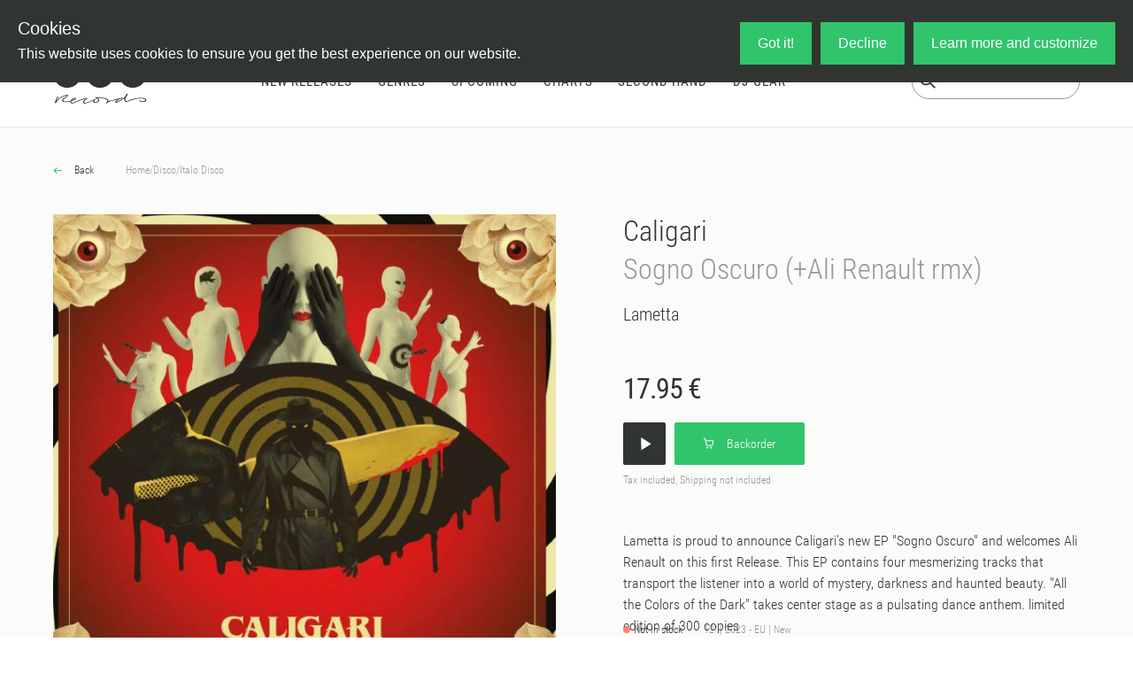

--- FILE ---
content_type: text/css; charset=utf-8
request_url: https://oye-records.com/_nuxt/AudioPlayer.B7ImT1gi.css
body_size: -46
content:
.player-from-bottom-enter-active,.player-from-bottom-leave-active{transition:margin-bottom 1s}.player-from-bottom-enter,.player-from-bottom-leave-to{margin-bottom:-100%}.arrow{border:solid #fff;border-width:0 2px 2px 0;display:inline-block;padding:6px}.arrow,.arrow-box{margin:auto}.arrow-down{transform:rotate(45deg);-webkit-transform:rotate(45deg)}.arrow-up{transform:rotate(-135deg);-webkit-transform:rotate(-135deg)}


--- FILE ---
content_type: text/javascript; charset=utf-8
request_url: https://oye-records.com/_nuxt/DivCCXqV.js
body_size: 1343
content:
import s from"./B3XGVogH.js";import{e as d,r as c,c as h,a as e,j as o,h as m,w as r,o as a,d as n,_ as g}from"./RZH8O5rK.js";const k=d({__name:"ProductSecurity",setup(b){const l=c(!1),i=()=>{l.value=!0},u=()=>{l.value=!1};return(f,t)=>(a(),h("div",null,[e("div",{class:"link",onClick:i}," Produkt- und Herstellerinformationen "),l.value?(a(),o(s,{key:0,showFooter:!1,onClose:u},{headerTitle:r(()=>t[0]||(t[0]=[n("Produkt- und Herstellerinformationen ")])),body:r(()=>t[1]||(t[1]=[e("div",{class:"text-block"},[e("h6",null,[e("u",null,"Importeur / Hersteller")]),e("div",null,[e("div",null," OYE RECORDS UG "),e("div",null," Oderbergerstr. 4 "),e("div",null," D-10435 Berlin "),e("div",null,[e("a",{class:"link",href:"mailto:order@oye-records.com"}," order@oye-records.com ")])])],-1),e("div",{class:"text-block"},[e("h6",null,[e("u",null,"Sicherheit")]),e("p",null,[e("u",null,"Kanten und Bruchgefahr beachten:"),n(" Schallplatten können bei Bruch scharfe Kanten bilden. Gehe vorsichtig damit um, um Schnitte oder Verletzungen zu vermeiden, falls die Platte beschädigt ist.")]),e("p",null,[e("u",null,"Richtige Lagerung:"),n(" Lagere Schallplatten immer in ihren Hüllen, um das Risiko zu minimieren, dass jemand sich an freiliegenden Kanten verletzt oder darüber stolpert. ")]),e("p",null,[e("u",null,"Keine Kraft anwenden:"),n(" Verwende keine übermäßige Kraft, wenn du die Schallplatte auf den Plattenteller legst oder abnimmst. Zu viel Druck kann dazu führen, dass die Platte splittert, was scharfe Bruchstellen hinterlässt.")]),e("p",null,[e("u",null,"Bruchstücke vorsichtig entsorgen:"),n(" Falls eine Schallplatte bricht, entsorge die Bruchstücke vorsichtig und vermeide direkten Hautkontakt, da die Kanten sehr scharf sein können.")]),e("p",null,[e("u",null,"Von Kindern fernhalten:"),n(" Schallplatten sollten außerhalb der Reichweite von kleinen Kindern aufbewahrt werden, da diese beim Spielen daran Verletzungen erleiden könnten oder sie zerbrechen könnten.")]),e("p",null,[e("u",null,"Chemische Ausdünstungen:"),n(" Schallplatten bestehen häufig aus PVC (Polyvinylchlorid), das unter bestimmten Bedingungen, wie z. B. starker Hitze, chemische Dämpfe abgeben kann. Diese Ausdünstungen können in hohen Konzentrationen gesundheitsschädlich sein, besonders in schlecht belüfteten Räumen.")]),e("p",null,[e("u",null,"Staub und Partikel:"),n(" Der Kontakt der Schallplatte mit Staub und Schmutz kann zu einer Ansammlung von Partikeln auf der Oberfläche führen. Beim Abspielen können diese Partikel das Material beschädigen, die Nadel verschleißen oder sogar den Klang beeinträchtigen. Dies könnte langfristig auch die Gesundheit der Nutzer beeinträchtigen, wenn Staubpartikel eingeatmet werden.")]),e("p",null,[e("u",null,"Weichmacher und Phthalate:"),n(" In einigen älteren Schallplatten können Weichmacher oder Phthalate enthalten sein, die potenziell gesundheitsschädlich sind, wenn sie durch Abnutzung oder Alterung ausgasen.")]),e("p",null,[e("u",null,"Verfärbung und Materialabbau:"),n(" Durch den Kontakt mit UV-Licht, Wärme und Feuchtigkeit können Schallplatten mit der Zeit chemisch abbauen. Dies kann nicht nur die Qualität der Klangwiedergabe beeinträchtigen, sondern auch schädliche Stoffe freisetzen, die den Raum oder die Umwelt belasten könnten.")]),e("p",null,[e("u",null,"Mikrokrater und Beschädigungen:"),n(" Mikrokrater und Risse auf der Oberfläche von Schallplatten, oft durch unsachgemäße Handhabung oder Alterung verursacht, können das Material instabil machen. Diese kleinen Beschädigungen könnten dazu führen, dass Kunststofffragmente abgegeben werden, die bei direktem Kontakt oder durch Staub in der Luft gesundheitliche Risiken darstellen könnten.")])],-1)])),_:1})):m("",!0)]))}}),S=g(k,[["__scopeId","data-v-e7cb0b07"]]);export{S as default};


--- FILE ---
content_type: text/javascript; charset=utf-8
request_url: https://oye-records.com/_nuxt/D6mnV47E.js
body_size: 152
content:
import{g as n}from"./CZ5AsgpG.js";import{release as s}from"./Cm7DgSN7.js";import"./RZH8O5rK.js";const r=n`
  fragment MainGenres on MetaGenreType {
    name
    slug
    genres {
      pk
      slug
      name
      parentGenre {
        slug
      }
    }
  }
`,a=n`
  query MainGenres($limit: Int) {
    metaGenres {
      ...MainGenres
      releases(limit: $limit) {
        ...Release
      }
    }
  }
  ${r}
  ${s}
`,t=n`
  query Genre($slug: ID!, $sub: Boolean, $meta: Boolean) {
    detailGenre: genre(slug: $slug, sub: $sub, meta: $meta) {
      pk
      name
      slug
      subgenres {
        parentGenre {
          slug
        }
        pk
        name
        slug
      }
    }
  }
`,m=e=>({query:a,variables:{limit:e}}),g=e=>({query:t,variables:{slug:e.slug,sub:e.isSubgenre||!1,meta:e.meta||!1}});export{t as GET_GENRE,a as GET_MAIN_GENRES,g as createGenreQuery,m as createMainGenresQuery,r as mainGenres};


--- FILE ---
content_type: text/javascript; charset=utf-8
request_url: https://oye-records.com/_nuxt/5BD0vj_p.js
body_size: 226
content:
const e="data:image/svg+xml,%3c?xml%20version='1.0'%20encoding='UTF-8'%20standalone='no'?%3e%3csvg%20width='9px'%20height='15px'%20viewBox='0%200%209%2015'%20version='1.1'%20xmlns='http://www.w3.org/2000/svg'%20xmlns:xlink='http://www.w3.org/1999/xlink'%3e%3c!--%20Generator:%20Sketch%2045.2%20(43514)%20-%20http://www.bohemiancoding.com/sketch%20--%3e%3ctitle%3eSlider_Arrow_Left_Icon%3c/title%3e%3cdefs%3e%3c/defs%3e%3cg%20id='Desktop'%20stroke='none'%20stroke-width='1'%20fill='none'%20fill-rule='evenodd'%3e%3cg%20id='Styleguide'%20transform='translate(-1168.000000,%20-1786.000000)'%20fill='%23313532'%3e%3cpolygon%20id='Slider_Arrow_Left_Icon'%20points='1168.75%201793.07041%201175.82041%201786%201176.95168%201787.13127%201171.01253%201793.07041%201176.95168%201799.00956%201175.82041%201800.14083'%3e%3c/polygon%3e%3c/g%3e%3c/g%3e%3c/svg%3e",o="data:image/svg+xml,%3c?xml%20version='1.0'%20encoding='UTF-8'%20standalone='no'?%3e%3csvg%20width='9px'%20height='15px'%20viewBox='0%200%209%2015'%20version='1.1'%20xmlns='http://www.w3.org/2000/svg'%20xmlns:xlink='http://www.w3.org/1999/xlink'%3e%3c!--%20Generator:%20Sketch%2045.2%20(43514)%20-%20http://www.bohemiancoding.com/sketch%20--%3e%3ctitle%3eSlider_Arrow_Right_Icon%3c/title%3e%3cdefs%3e%3c/defs%3e%3cg%20id='Desktop'%20stroke='none'%20stroke-width='1'%20fill='none'%20fill-rule='evenodd'%3e%3cg%20id='Styleguide'%20transform='translate(-1192.000000,%20-1785.000000)'%20fill='%23313532'%3e%3cpolygon%20id='Slider_Arrow_Right_Icon'%20points='1200.95168%201792.07041%201193.88127%201799.14083%201192.75%201798.00956%201198.68915%201792.07041%201192.75%201786.13127%201193.88127%201785'%3e%3c/polygon%3e%3c/g%3e%3c/g%3e%3c/svg%3e";export{e as _,o as a};


--- FILE ---
content_type: text/javascript; charset=utf-8
request_url: https://oye-records.com/_nuxt/mrJJZY2L.js
body_size: 49
content:
import{k as a}from"./RZH8O5rK.js";const i=a("ui",{state:()=>({showMobile:!1,primaryButtonBar:{showContinue:!1,buttons:[],show:!1},accountView:0,alerts:[],announcements:[]}),getters:{getAnnouncements:e=>e.announcements,getShowMobile:e=>e.showMobile},actions:{setMobileNav(e){this.showMobile=e},addAlert(e){this.alerts.push(e)},addCartAlertMessage(e,s,o,n=2e3){const t=[];o&&t.push({title:"View Cart",route:{name:"cart"}}),this.alerts.push({message:e,level:s,buttons:t,timeout:n})}}});export{i as u};


--- FILE ---
content_type: text/javascript; charset=utf-8
request_url: https://oye-records.com/_nuxt/DzLY7pvi.js
body_size: 1852
content:
import{f as j,e as re,I as le,r as f,l as ae,m as ne,p as oe,g as ie,c,h,b as A,a as u,i as e,j as T,t as P,w as L,T as ue,F as B,q as M,o as i,d as J,n as ce}from"./RZH8O5rK.js";import{_ as de,a as me}from"./5BD0vj_p.js";import{u as ge}from"./HD9bcjiz.js";import{_ as _e}from"./DHSTowQS.js";import{_ as fe}from"./Dz0xneAS.js";import{_ as pe}from"./DNWx8hcS.js";import{_ as ve}from"./OAtB-Exy.js";import{_ as he}from"./DkLHNw6x.js";import{createReleaseListQuery as x}from"./Cm7DgSN7.js";import{u as be}from"./DsaREU-x.js";import{u as ye}from"./SdECGMMy.js";import{createGenreQuery as Ge}from"./D6mnV47E.js";import{b as ke}from"./DaV7GLhM.js";import{u as we}from"./GYUmMiGo.js";import"./B4_SBcDg.js";import"./jbcZ6BgQ.js";import"./CdzUlaZM.js";import"./adcNgrOP.js";import"./B3rcZ-vB.js";import"./BgBxcCkg.js";import"./DedIsUXk.js";import"./bb6wOd4L.js";import"./BmRe-RUf.js";import"./TAV2H9mh.js";import"./K8jLU5jE.js";import"./BFDsI_QG.js";import"./CspbFwD8.js";import"./CZ5AsgpG.js";import"./ClLcT5gX.js";import"./BhpYUEgT.js";import"./BvvrwAQY.js";import"./mrJJZY2L.js";import"./BUrLb4zQ.js";import"./BxmGxRbm.js";import"./mVWWMv2W.js";const Q=(d,r)=>{const m={},{slug:b,subslug:S}=d;return r&&r.name==="metagenres-slug"?m.metagenres=[b]:d.subslug?m.subgenres=[S]:d.slug&&(m.genres=[b]),m};function Be(){const{$graphql:d}=ke(),r=j();return{fetchAllReleases:async()=>{const p=Q(r.params,r),{query:t,variables:n}=x({filterBy:JSON.stringify(p)}),{releases:g}=await d.default.request(t,n);return g},fetchGenreBestsellers:async()=>{const p=Q(r.params,r),{query:t,variables:n}=x({filterBy:JSON.stringify({...p,status:"bestsellers"})}),{releases:g}=await d.default.request(t,n);return g},fetchGenre:async()=>{const p=r.params,{subslug:t,slug:n}=p,g={slug:t||n,isSubgenre:!!t,meta:r.name==="metagenres-slug"},{query:v,variables:y}=Ge(g),{detailGenre:o}=await d.default.request(v,y);return o}}}const Se={class:"container-fluid g-0"},Ce={key:0,class:"page__header"},qe={class:"genres__detail__bestseller d-none d-md-block"},$e={key:0,class:"genres__detail__bestseller__header"},Re={key:1,class:"genres__detail__bestseller__carousel row"},Ae={key:0,class:"carousel__item g-md-3 g-3"},Fe={class:"col-12"},Pe={class:"carousel__controls"},Le=["onClick"],fs=re({__name:"[slug]",props:{genre:{}},async setup(d){var I;let r,m;const b=j(),S=le(),t=f(d.genre),n=f({edges:[]}),g=f(!1),v=f(!1),y=f(4),o=f(1),G=f(),{genres:N}=be(),_=ae(()=>n.value.edges?Math.ceil(n.value.edges.length/y.value):0),W=s=>{const l=(s-1)*y.value,a=s*y.value,w=[],$=n.value.edges;for(let R=l;R<a&&R<$.length;R++){const O=$[R];O&&w.push(O.node)}return w},H=s=>{s!==o.value&&(o.value=s)},K=()=>{Z(),q(),C()},U=()=>{E(),q(),C()},X=()=>{q()},Y=()=>{C()},E=()=>{g.value||_.value&&(o.value<_.value?o.value++:o.value===_.value&&(o.value=1))},Z=()=>{g.value||_.value&&(o.value>1?o.value--:o.value=_.value)},C=()=>{G.value||(G.value=window.setInterval(E,5e3))},q=()=>{G.value&&(window.clearInterval(G.value),G.value=void 0)},ee=s=>{const l={name:s.parentGenre?"genres-slug-subslug":"genres-slug",params:s.parentGenre?{slug:s.parentGenre.slug,subslug:s.slug}:{slug:s.slug},state:{genre:s}};S.push(l)},{onFilterOptionsChanged:se}=ye(),{fetchAllReleases:V,fetchGenreBestsellers:z,fetchGenre:D}=Be(),{data:k}=([r,m]=ne(async()=>ge("genres-page",async()=>{const[s,l,a]=await Promise.all([D(),V(),z()]);return{releases:l,genreBestsellers:a,genre:s}},{server:!0,lazy:!1})),r=await r,m(),r),{items:F,loading:te}=we({query:x,initialItems:(I=k.value)==null?void 0:I.releases,select:({releases:s})=>s});return k.value&&(F.value=k.value.releases,n.value=k.value.genreBestsellers,t.value=k.value.genre),oe(()=>b,async()=>{v.value=!0;const[s,l,a]=await Promise.all([D(),V(),z()]);s&&(t.value=s),n.value=a,F.value=l,v.value=!1},{deep:!0}),ie(async()=>{window.addEventListener("visibilitychange",()=>{document.visibilityState==="visible"?C():q()})}),(s,l)=>(i(),c("div",Se,[e(t)?(i(),c("div",Ce,[u("h1",null,P(e(t).name),1),e(t).subgenres&&e(t).subgenres.length>0?(i(),T(he,{key:0,class:"d-none d-md-inline-block genres__detail__subgenre__selector",onSelected:ee,values:e(t).subgenres},{default:L(()=>l[0]||(l[0]=[J("Select Subgenre ")])),_:1},8,["values"])):h("",!0)])):h("",!0),A(fe,{onFilterChanged:e(se),changeGenre:typeof e(t)>"u",metaGenres:e(N),class:"d-flex d-md-none"},{default:L(()=>[e(t)?(i(),c(B,{key:0},[J(P(e(t).name),1)],64)):h("",!0)]),_:1},8,["onFilterChanged","changeGenre","metaGenres"]),u("div",qe,[e(t)?(i(),c("div",$e,"Bestseller "+P(e(t).name),1)):h("",!0),!e(v)&&(e(n).edges.length>0||e(n).edges)?(i(),c("div",Re,[u("div",{class:"col-12 slider",onMouseenter:X,onMouseleave:Y},[u("div",{class:"slider-left-control",onClick:K},l[1]||(l[1]=[u("div",{class:"slider-left-control__inner"},[u("img",{src:de})],-1)])),u("div",{class:"slider-right-control",onClick:U},l[2]||(l[2]=[u("div",{class:"slider-right-control__inner"},[u("img",{src:me})],-1)])),A(ue,{name:"blend"},{default:L(()=>[u("span",null,[(i(!0),c(B,null,M(e(_),a=>(i(),c(B,{key:a},[a===e(o)?(i(),c("div",Ae,[(i(!0),c(B,null,M(W(a),(w,$)=>(i(),T(_e,{class:"p-3 col-md-3 product-list bestseller__item",release:w,key:`releasess-${$}-${a}`},null,8,["release"]))),128))])):h("",!0)],64))),128))])]),_:1}),u("div",Fe,[u("div",Pe,[(i(!0),c(B,null,M(e(_),a=>(i(),c("div",{key:`select-${a}`,onClick:w=>H(a),class:ce(["carousel__controls__button",a===e(o)?"active":""])},null,10,Le))),128))])])],32)])):h("",!0),A(ve,{loading:e(v)},null,8,["loading"])]),A(pe,{releases:e(F),loading:e(te)},null,8,["releases","loading"])]))}});export{fs as default};
